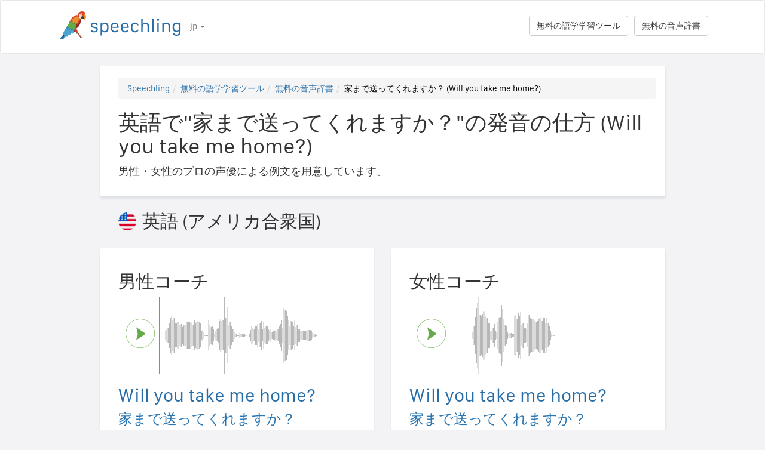

--- FILE ---
content_type: text/html; charset=utf-8
request_url: https://speechling.com/how-to/eigo-de-ie-made-okutte-kuremasuka-no-hatsuon-no-shikata-1291
body_size: 7555
content:
<!doctype html><html lang="jp"><head><title>英語で"家まで送ってくれますか？"の発音の仕方 (Will you take me home?)</title><link rel="alternate" href="https://speechling.com/how-to/how-to-say-will-you-take-me-home-in-english-1291" hreflang="en"><link rel="alternate" href="https://speechling.com/how-to/zen-mo-shuo-nin-ke-yi-song-wo-hui-jia-ma-yong-ying-wen-1291" hreflang="zh"><link rel="alternate" href="https://speechling.com/how-to/como-se-dice-me-llevarias-a-casa-en-ingles-1291" hreflang="es"><link rel="alternate" href="https://speechling.com/how-to/kak-skazat-ty-provodysh-menia-domoi-na-anglyiskom-1291" hreflang="ru"><link rel="alternate" href="https://speechling.com/how-to/wie-sagt-man-bringst-du-mich-nach-hause-auf-englisch-1291" hreflang="de"><link rel="alternate" href="https://speechling.com/how-to/comment-on-dit-peux-tu-me-raccompagner-chez-moi-en-anglais-1291" hreflang="fr"><link rel="alternate" href="https://speechling.com/how-to/eigo-de-ie-made-okutte-kuremasuka-no-hatsuon-no-shikata-1291" hreflang="ja"><link rel="alternate" href="https://speechling.com/how-to/como-dire-mi-porterai-a-casa-in-inglese-1291" hreflang="it"><link rel="alternate" href="https://speechling.com/how-to/how-to-say-will-you-take-me-home-in-english-1291" hreflang="x-default"><link rel="amphtml" href="https://speechling.com/how-to/eigo-de-ie-made-okutte-kuremasuka-no-hatsuon-no-shikata-1291/amp"><link rel="canonical" href="https://speechling.com/how-to/eigo-de-ie-made-okutte-kuremasuka-no-hatsuon-no-shikata-1291"><link rel="stylesheet" href="/static/css/rrssb.css"><link rel="icon" type="image/png" sizes="32x32" href="/static/images/favicons/favicon-32x32.png"><link rel="icon" type="image/png" sizes="96x96" href="/static/images/favicons/favicon-96x96.png"><link rel="icon" type="image/png" sizes="16x16" href="/static/images/favicons/favicon-16x16.png"><meta name="theme-color" content="#ffffff"><meta name="csrf-token" content="aysCqGKr-VDDmAz-VLD6hnn82uN3PppF1Lvw"><meta property="og:url" content="https://speechling.com/how-to/eigo-de-ie-made-okutte-kuremasuka-no-hatsuon-no-shikata-1291"><meta property="og:type" content="website"><meta property="og:title" content="Speechling - もっと外国語が喋れるようになる。"><meta property="og:description" content='英語で"家まで送ってくれますか？"の発音の仕方 (Will you take me home?). これがネイティブスピーカーの発音です。'><meta property="og:image" content="https://speechling.com/static/images/tour-image.jpg"><meta property="fb:app_id" content="243387886137884"><meta name="twitter:card" content="summary_large_image"><meta name="twitter:site" content="@thespeechling"><meta name="twitter:creator" content="@thespeechling"><meta name="twitter:title" content="Speechling"><meta name="twitter:description" content='英語で"家まで送ってくれますか？"の発音の仕方 (Will you take me home?). これがネイティブスピーカーの発音です。'><meta name="twitter:image" content="https://speechling.com/static/images/tour-image.jpg"><meta name="viewport" content="width=device-width,initial-scale=1"><meta name="description" content='英語で"家まで送ってくれますか？"の発音の仕方 (Will you take me home?). これがネイティブスピーカーの発音です。'><meta name="author" content="Speechling Language Learning"><link rel="stylesheet" href="/static/css/footer.css"><link rel="stylesheet" href="/static/fonts.css" media="all"><link rel="stylesheet" href="/static/css/public_tour.css" media="all"><link rel="stylesheet" href="/static/bootstrap/css/bootstrap.min.css" media="all"><link rel="stylesheet" href="/static/css/app.css" media="all"><link rel="stylesheet" href="/static/css/easy-autocomplete.min.css" media="all"><link rel="stylesheet" href="/static/font-awesome-4.7.0/css/font-awesome.min.css"><script type="application/ld+json">{
  "@context": "http://schema.org",
  "@type": "AudioObject",
  "contentUrl": "https://speechling.com/static/audio/male/english/english_1292.mp3",
  "description": "Will you take me home? (男性コーチ)",
  "encodingFormat": "mp3",
  "name": "/audio/male/english/english_1292.mp3",
  "transcript": "Will you take me home?"
}</script><script type="application/ld+json">{
  "@context": "http://schema.org",
  "@type": "AudioObject",
  "contentUrl": "https://speechling.com/static/audio/female/english/english_1292.mp3",
  "description": "Will you take me home? (女性コーチ)",
  "encodingFormat": "mp3",
  "name": "/audio/female/english/english_1292.mp3",
  "transcript": "Will you take me home?"
}</script><script type="application/ld+json">{
  "@context": "http://schema.org",
  "@type": "BreadcrumbList",
  "itemListElement": [{
	"@type": "ListItem",
	"position": 1,
	"item": {
	  "@id": "https://speechling.com",
	  "name": "Speechling"
	}
  },{
	"@type": "ListItem",
	"position": 2,
	"item": {
	  "@id": "https://speechling.com/jp/tools",
	  "name": "無料の語学学習ツール"
	}
  },{
	"@type": "ListItem",
	"position": 3,
	"item": {
	  "@id": "https://speechling.com/jp/how-to",
	  "name": "無料の音声辞書"
	}
  },{
	"@type": "ListItem",
	"position": 4,
	"item": {
	  "@id": "https://speechling.com/how-to/eigo-de-ie-made-okutte-kuremasuka-no-hatsuon-no-shikata-1291",
	  "name": "家まで送ってくれますか？ (Will you take me home?)"
	}
  }]
}</script><script type="application/ld+json">{
  "@context": "http://schema.org",
  "@type": "WebSite",
  "url": "https://speechling.com/how-to/eigo-de-ie-made-okutte-kuremasuka-no-hatsuon-no-shikata-1291",
  "potentialAction": {
	"@type": "SearchAction",
	"target": "https://speechling.com/search-phrase?query={search_term_string}",
	"query-input": "required name=search_term_string"
  }
}</script><script async src="https://www.googletagmanager.com/gtag/js?id=G-6WYVRT51FG"></script><script>function gtag(){dataLayer.push(arguments)}ga=function(){},window.dataLayer=window.dataLayer||[],gtag("js",new Date),gtag("config","G-6WYVRT51FG")</script></head><body><div id="signupModal" class="modal" tabindex="-1" role="dialog"><div style="margin-top:100px" class="modal-dialog"><div class="modal-content" style="border-radius:30px"><div class="modal-header" style="height:80px"><button type="button" class="close" data-dismiss="modal" aria-hidden="true" style="margin-top:5px;margin-right:17px;font-size:2.4em">×</button> <img alt="Speechling logo" src="/static/images/logo.png" style="width:203px;margin-left:30px"></div><div style="text-align:center" class="modal-body"><p style="margin-bottom:20px;font-size:28px!important;line-height:1.4;color:#3e4a5e">もっと外国語が喋れるようになる。</p><div><a class="btn btn-lg btn-info" href="/auth/facebook" style="cursor:pointer;margin-bottom:10px;border-radius:30px;background-color:#3b5998;border:solid 2px #3b5998"><span class="fa fa-facebook"><span style="margin-left:10px;font-family:Arial,sans-serif" class="network-name">Facebookでサインイン</span></span></a><br><a href="/auth/google" style="margin-bottom:10px;border-radius:30px;background-color:#bd2026;border:solid 2px #bd2026" class="btn btn-lg btn-danger"><span class="fa fa-google"><span style="margin-left:10px;font-family:Arial,sans-serif" class="network-name">Googleでサインイン</span></span></a><br><a href="/auth/apple" style="margin-bottom:20px;border-radius:30px;color:#fff;background-color:#000" class="btn btn-lg"><span class="fa fa-apple"><span style="color:#fff;margin-left:10px;font-family:Arial,sans-serif" class="network-name">Appleでサインイン</span></span></a><br><div style="margin-bottom:20px"><a href="/signup" class="btn btn-default" style="border-radius:30px"><span class="fa fa-user" style="margin-right:5px"></span> メールで登録 </a>&nbsp;&nbsp; <a href="/login" class="btn btn-default" style="border-radius:30px"><span class="fa fa-user" style="margin-right:5px"></span> メールでサインイン</a></div></div></div><div class="modal-footer" style="text-align:center"><p style="font-size:16px;line-height:1.8;color:#3e4a5e">Speechlingではユーザーのプライバシーを大切にします。スパムメールは決して送信いたしません。</p><p style="font-size:16px;line-height:1.8;color:#3e4a5e">詳細はこちら <a style="color:#009dff" target="_blank" href="/static/pdf/SpeechlingPrivacyPolicy.pdf"><u>個人情報保護に関する方針</u></a> と <a target="_blank" href="/static/pdf/SpeechlingTermsofService.pdf" style="color:#009dff"><u>利用規約</u></a>.</p></div></div></div></div><nav class="navbar navbar-default" style="background-color:#fff;z-index:420"><div class="container" style="padding-top:18px;height:88px"><div class="navbar-header" style="margin-bottom:17px"><button type="button" class="navbar-toggle collapsed" data-toggle="collapse" data-target="#nav-bar-collapse" aria-expanded="false" style="background-color:#fff;border-radius:10px;height:42px;margin-right:8%;margin-top:1.5%"><span class="sr-only">Toggle navigation</span> <span class="icon-bar"></span> <span class="icon-bar"></span> <span class="icon-bar"></span></button> <a id="parrot-logo-outside" href="/"><img alt="Speechling Logo" src="/static/images/logo.png" style="width:203px"></a></div><div class="collapse navbar-collapse" id="nav-bar-collapse" style="background:#fff!important"><ul style="margin:0 0!important" class="nav navbar-nav"><li class="dropdown"><a href="#" class="dropdown-toggle" data-toggle="dropdown" role="button" aria-haspopup="true" aria-expanded="false">jp <span class="caret"></span></a><ul class="dropdown-menu"><li><a href="https://speechling.com/en/how-to/how-to-say-will-you-take-me-home-in-english-1291">English</a></li><li><a href="https://speechling.com/es/how-to/como-se-dice-me-llevarias-a-casa-en-ingles-1291">Español</a></li><li><a href="https://speechling.com/fr/how-to/comment-on-dit-peux-tu-me-raccompagner-chez-moi-en-anglais-1291">Français</a></li><li><a href="https://speechling.com/de/how-to/wie-sagt-man-bringst-du-mich-nach-hause-auf-englisch-1291">Deutsch</a></li><li><a href="https://speechling.com/it/how-to/como-dire-mi-porterai-a-casa-in-inglese-1291">Italiano</a></li><li><a href="https://speechling.com/pt/how-to/como-dizer-voce-vai-me-levar-para-casa-em-ingles-1291">Português</a></li><li><a href="https://speechling.com/ru/how-to/kak-skazat-ty-provodysh-menia-domoi-na-anglyiskom-1291">Русский</a></li><li><a href="https://speechling.com/jp/how-to/eigo-de-ie-made-okutte-kuremasuka-no-hatsuon-no-shikata-1291">日本語</a></li><li><a href="https://speechling.com/ko/how-to/yeongeoro-jeo-jom-jipkkaji-deryeoda-julraeyo-malhaneun-beop-1291">한국어</a></li><li><a href="https://speechling.com/zh/how-to/zen-mo-shuo-nin-ke-yi-song-wo-hui-jia-ma-yong-ying-wen-1291">中文</a></li></ul></li></ul><a style="margin-right:10px;margin-top:7px" class="hidden-sm btn btn-default pull-right" href="/dictionary">無料の音声辞書</a> <a style="margin-right:10px;margin-top:7px" class="btn btn-default pull-right" href="/tools">無料の語学学習ツール</a></div></div></nav><div class="container"><div class="row"><div class="col-xs-12 col-md-10 col-md-offset-1"><div class="container card-bg"><ol class="breadcrumb"><li><a href="https://speechling.com">Speechling</a></li><li><a href="https://speechling.com/jp/tools">無料の語学学習ツール</a></li><li><a href="https://speechling.com/jp/how-to">無料の音声辞書</a></li><li class="active">家まで送ってくれますか？ (Will you take me home?)</li></ol><h1>英語で"家まで送ってくれますか？"の発音の仕方 (Will you take me home?)</h1><p>男性・女性のプロの声優による例文を用意しています。</p></div></div></div><div style="margin-top:5px" class="row"><div class="col-xs-12 col-md-10 col-md-offset-1 col-lg-5 col-lg-offset-1"><h2 style="text-align:left;padding-left:30px"><img style="margin-top:-5px;height:30px;width:30px;margin-right:10px" src="/static/images/flags/english.png">英語 (アメリカ合衆国)</h2></div></div><div class="row"><div style="margin-top:1.5%" class="col-xs-12 col-md-10 col-md-offset-1 col-lg-5 col-lg-offset-1"><div class="container card-bg"><div class="row"><div class="col-lg-12"><h2>男性コーチ</h2></div></div><div class="row"><div class="col-lg-2 col-md-2 col-sm-2 col-xs-3" style="padding-top:20px"><div id="play-target-recording-btn" class="targetPlayButton"></div></div><div class="col-lg-10 col-md-10 col-sm-10 col-xs-9" style="padding-left:10px"><div id="target-waveform"></div></div></div><div class="language-text-block"><h3 id="target-sentence" style="cursor:pointer" class="target-language-text">Will you take me home?</h3><h4 id="native-sentence" style="cursor:pointer" class="native-language-text">家まで送ってくれますか？</h4></div><p><a href="/">この例文の発音を練習します。</a></p><small>さらに参照: <a href="/dictation"><u>無料のディクテーション練習</u></a>, <a href="/listening"><u>無料のリスニング理解力の練習</u></a>, <a href="/flashcards"><u>無料の語彙フラッシュカード</u></a></small></div></div><div style="margin-top:1.5%" class="col-xs-12 col-md-10 col-md-offset-1 col-lg-5 col-lg-offset-0"><div class="container card-bg"><div class="row"><div class="col-lg-12"><h2>女性コーチ</h2></div></div><div class="row"><div class="col-lg-2 col-md-2 col-sm-2 col-xs-3" style="padding-top:20px"><div id="f-play-target-recording-btn" class="targetPlayButton"></div></div><div class="col-lg-10 col-md-10 col-sm-10 col-xs-9" style="padding-left:10px"><div id="f-target-waveform"></div></div></div><div class="language-text-block"><h3 id="target-sentence-female" style="cursor:pointer" class="target-language-text">Will you take me home?</h3><h4 id="native-sentence-female" style="cursor:pointer" class="native-language-text">家まで送ってくれますか？</h4></div><p><a href="/">この例文の発音を練習します。</a></p><small>さらに参照: <a href="/dictation"><u>無料のディクテーション練習</u></a>, <a href="/listening"><u>無料のリスニング理解力の練習</u></a>, <a href="/flashcards"><u>無料の語彙フラッシュカード</u></a></small></div></div></div><div style="margin-top:5px" class="row"><div class="col-xs-12 col-md-10 col-md-offset-1 col-lg-5 col-lg-offset-1"><h2 style="text-align:left;padding-left:30px"><img style="margin-top:-5px;height:30px;width:30px;margin-right:10px" src="/static/images/flags/uk.png">英語 (イギリス)</h2></div></div><div class="row"><div style="margin-top:1.5%" class="col-xs-12 col-md-10 col-md-offset-1 col-lg-5 col-lg-offset-1"><div class="container card-bg"><div class="row"><div class="col-lg-12"><h2>男性コーチ</h2></div></div><div class="row"><div class="col-lg-2 col-md-2 col-sm-2 col-xs-3" style="padding-top:20px"><div id="alt-play-target-recording-btn" class="targetPlayButton"></div></div><div class="col-lg-10 col-md-10 col-sm-10 col-xs-9" style="padding-left:10px"><div id="alt-target-waveform"></div></div></div><div class="language-text-block"><h3 id="alt-target-sentence" style="cursor:pointer" class="target-language-text">Will you take me home?</h3><h4 id="alt-native-sentence" style="cursor:pointer" class="native-language-text">家まで送ってくれますか？</h4></div><p><a href="/">この例文の発音を練習します。</a></p><small>さらに参照: <a href="/dictation"><u>無料のディクテーション練習</u></a>, <a href="/listening"><u>無料のリスニング理解力の練習</u></a>, <a href="/flashcards"><u>無料の語彙フラッシュカード</u></a></small></div></div><div style="margin-top:1.5%" class="col-xs-12 col-md-10 col-md-offset-1 col-lg-5 col-lg-offset-0"><div class="container card-bg"><div class="row"><div class="col-lg-12"><h2>女性コーチ</h2></div></div><div class="row"><div class="col-lg-2 col-md-2 col-sm-2 col-xs-3" style="padding-top:20px"><div id="alt-f-play-target-recording-btn" class="targetPlayButton"></div></div><div class="col-lg-10 col-md-10 col-sm-10 col-xs-9" style="padding-left:10px"><div id="alt-f-target-waveform"></div></div></div><div class="language-text-block"><h3 id="alt-target-sentence-female" style="cursor:pointer" class="target-language-text">Will you take me home?</h3><h4 id="alt-native-sentence-female" style="cursor:pointer" class="native-language-text">家まで送ってくれますか？</h4></div><p><a href="/">この例文の発音を練習します。</a></p><small>さらに参照: <a href="/dictation"><u>無料のディクテーション練習</u></a>, <a href="/listening"><u>無料のリスニング理解力の練習</u></a>, <a href="/flashcards"><u>無料の語彙フラッシュカード</u></a></small></div></div></div><div style="margin-top:10px" class="row"><div class="col-xs-12 col-md-10 col-md-offset-1"><div style="margin-top:10px" class="container card-bg"><h2>他の言語の"家まで送ってくれますか？" 表現</h2><p><a href="/how-to/eigo-de-ie-made-okutte-kuremasuka-no-hatsuon-no-shikata-1291">英語</a></p><p><a href="/how-to/furansu-go-de-ie-made-okutte-kuremasuka-no-hatsuon-no-shikata-1291">フランス語</a></p><p><a href="/how-to/supein-go-de-ie-made-okutte-kuremasuka-no-hatsuon-no-shikata-1291">スペイン語</a></p><p><a href="/how-to/chuugokugo-de-ie-made-okutte-kuremasuka-no-hatsuon-no-shikata-1291">中国語</a></p><p><a href="/how-to/doitsu-go-de-ie-made-okutte-kuremasuka-no-hatsuon-no-shikata-1291">ドイツ語</a></p><p><a href="/how-to/itaria-go-de-ie-made-okutte-kuremasuka-no-hatsuon-no-shikata-1291">イタリア語</a></p><p><a href="/how-to/nihongo-de-ie-made-okutte-kuremasuka-no-hatsuon-no-shikata-1291">日本語</a></p><p><a href="/how-to/roshia-go-de-ie-made-okutte-kuremasuka-no-hatsuon-no-shikata-1291">ロシア語</a></p><p><a href="/how-to/porutogaru-go-de-ie-made-okutte-kuremasuka-no-hatsuon-no-shikata-1291">ポルトガル語</a></p><p><a href="/how-to/kankokugo-de-ie-made-okutte-kuremasuka-no-hatsuon-no-shikata-1291">韓国語</a></p></div></div></div><div style="margin-top:10px" class="row"><div class="col-xs-12 col-md-10 col-md-offset-1"><div style="margin-top:10px" class="container card-bg"><h2>その他のリソース</h2><p><a href="/dictionary/english/personal-questions">個人的な質問</a></p><p><a href="/dictionary/english/all">最もよく使われる言い回し</a></p><p><a href="/dictionary/">無料の音声辞書</a></p></div></div></div><div style="margin-top:10px" class="row"><div class="col-xs-12 col-md-10 col-md-offset-1"><div style="margin-top:10px" class="container card-bg"><h2>検索</h2><div class="row"><div class="col-md-6 col-xs-12"><div style="margin-bottom:10px;margin-top:10px">母国語</div><div style="float:left;margin-right:10px"><input class="native-checkbox" type="checkbox" name="chinese-checkbox" id="chinese-checkbox-native"> <label for="chinese-checkbox-native">中国語</label></div><div style="float:left;margin-right:10px"><input class="native-checkbox" type="checkbox" name="english-checkbox" id="english-checkbox-native"> <label for="english-checkbox-native">英語</label></div><div style="float:left;margin-right:10px"><input class="native-checkbox" type="checkbox" name="french-checkbox" id="french-checkbox-native"> <label for="french-checkbox-native">フランス語</label></div><div style="float:left;margin-right:10px"><input class="native-checkbox" type="checkbox" name="spanish-checkbox" id="spanish-checkbox-native"> <label for="spanish-checkbox-native">スペイン語</label></div><div style="float:left;margin-right:10px"><input class="native-checkbox" type="checkbox" name="german-checkbox" id="german-checkbox-native"> <label for="german-checkbox-native">ドイツ語</label></div><div style="float:left;margin-right:10px"><input class="native-checkbox" type="checkbox" name="russian-checkbox" id="russian-checkbox-native"> <label for="russian-checkbox-native">ロシア語</label></div><div style="float:left;margin-right:10px"><input class="native-checkbox" type="checkbox" name="italian-checkbox" id="italian-checkbox-native"> <label for="italian-checkbox-native">イタリア語</label></div><div style="float:left;margin-right:10px"><input class="native-checkbox" type="checkbox" name="japanese-checkbox" id="japanese-checkbox-native"> <label for="japanese-checkbox-native">日本語</label></div><div style="float:left;margin-right:10px"><input class="native-checkbox" type="checkbox" name="portuguese-checkbox" id="portuguese-checkbox-native"> <label for="portuguese-checkbox-native">ポルトガル語</label></div><div style="float:left;margin-right:10px"><input class="native-checkbox" type="checkbox" name="korean-checkbox" id="korean-checkbox-native"> <label for="korean-checkbox-native">韓国語</label></div></div><div class="col-md-6 col-xs-12"><div style="margin-bottom:10px;margin-top:10px">学びたい外国語</div><div style="float:left;margin-right:10px"><input class="target-checkbox" type="checkbox" name="chinese-checkbox" id="chinese-checkbox-target"> <label for="chinese-checkbox-target">中国語</label></div><div style="float:left;margin-right:10px"><input class="target-checkbox" type="checkbox" name="english-checkbox" id="english-checkbox-target"> <label for="english-checkbox-target">英語</label></div><div style="float:left;margin-right:10px"><input class="target-checkbox" type="checkbox" name="french-checkbox" id="french-checkbox-target"> <label for="french-checkbox-target">フランス語</label></div><div style="float:left;margin-right:10px"><input class="target-checkbox" type="checkbox" name="spanish-checkbox" id="spanish-checkbox-target"> <label for="spanish-checkbox-target">スペイン語</label></div><div style="float:left;margin-right:10px"><input class="target-checkbox" type="checkbox" name="german-checkbox" id="german-checkbox-target"> <label for="german-checkbox-target">ドイツ語</label></div><div style="float:left;margin-right:10px"><input class="target-checkbox" type="checkbox" name="russian-checkbox" id="russian-checkbox-target"> <label for="russian-checkbox-target">ロシア語</label></div><div style="float:left;margin-right:10px"><input class="target-checkbox" type="checkbox" name="italian-checkbox" id="italian-checkbox-target"> <label for="italian-checkbox-target">イタリア語</label></div><div style="float:left;margin-right:10px"><input class="target-checkbox" type="checkbox" name="japanese-checkbox" id="japanese-checkbox-target"> <label for="japanese-checkbox-target">日本語</label></div><div style="float:left;margin-right:10px"><input class="target-checkbox" type="checkbox" name="portuguese-checkbox" id="portuguese-checkbox-target"> <label for="portuguese-checkbox-target">ポルトガル語</label></div><div style="float:left;margin-right:10px"><input class="target-checkbox" type="checkbox" name="korean-checkbox" id="korean-checkbox-target"> <label for="korean-checkbox-target">韓国語</label></div></div></div><div class="col-xs-8 col-sm-10"><input aria-label="検索" style="width:100%;margin-left:-17px;margin-top:10px" class="form-control" placeholder="検索" autocomplete="off" id="search"></div><div class="col-xs-4 col-sm-2"><a id="manual-search" style="margin-top:10px" class="btn btn-default">検索</a></div></div></div></div><div style="margin-top:10px" class="row"><div class="col-xs-12 col-md-10 col-md-offset-1"><div style="margin-top:10px" class="container card-bg"><h2>ソーシャルメディアでSpeechlingを共有する:</h2><ul class="rrssb-buttons"><li class="rrssb-facebook"><a href="https://www.facebook.com/sharer/sharer.php?u=https://speechling.com/how-to/eigo-de-ie-made-okutte-kuremasuka-no-hatsuon-no-shikata-1291" class="popup"><span class="rrssb-icon"><svg xmlns="http://www.w3.org/2000/svg" preserveaspectratio="xMidYMid" width="29" height="29" viewbox="0 0 29 29"><path d="M26.4 0H2.6C1.714 0 0 1.715 0 2.6v23.8c0 .884 1.715 2.6 2.6 2.6h12.393V17.988h-3.996v-3.98h3.997v-3.062c0-3.746 2.835-5.97 6.177-5.97 1.6 0 2.444.173 2.845.226v3.792H21.18c-1.817 0-2.156.9-2.156 2.168v2.847h5.045l-.66 3.978h-4.386V29H26.4c.884 0 2.6-1.716 2.6-2.6V2.6c0-.885-1.716-2.6-2.6-2.6z" fill-rule="evenodd" class="cls-2"></path></svg></span><span class="rrssb-text">&nbsp;facebook</span></a></li><li class="rrssb-linkedin"><a href="http://www.linkedin.com/shareArticle?mini=true&amp;url=https://speechling.com/how-to/eigo-de-ie-made-okutte-kuremasuka-no-hatsuon-no-shikata-1291" class="popup"><span class="rrssb-icon"><svg xmlns="http://www.w3.org/2000/svg" width="28" height="28" viewbox="0 0 28 28"><path d="M25.424 15.887v8.447h-4.896v-7.882c0-1.98-.71-3.33-2.48-3.33-1.354 0-2.158.91-2.514 1.802-.13.315-.162.753-.162 1.194v8.216h-4.9s.067-13.35 0-14.73h4.9v2.087c-.01.017-.023.033-.033.05h.032v-.05c.65-1.002 1.812-2.435 4.414-2.435 3.222 0 5.638 2.106 5.638 6.632zM5.348 2.5c-1.676 0-2.772 1.093-2.772 2.54 0 1.42 1.066 2.538 2.717 2.546h.032c1.71 0 2.77-1.132 2.77-2.546C8.056 3.593 7.02 2.5 5.344 2.5h.005zm-2.48 21.834h4.896V9.604H2.867v14.73z"></path></svg></span><span class="rrssb-text">&nbsp;linkedin</span></a></li><li class="rrssb-twitter"><a href="https://twitter.com/intent/tweet?text=https://speechling.com/how-to/eigo-de-ie-made-okutte-kuremasuka-no-hatsuon-no-shikata-1291" class="popup"><span class="rrssb-icon"><svg xmlns="http://www.w3.org/2000/svg" width="28" height="28" viewbox="0 0 28 28"><path d="M24.253 8.756C24.69 17.08 18.297 24.182 9.97 24.62c-3.122.162-6.22-.646-8.86-2.32 2.702.18 5.375-.648 7.507-2.32-2.072-.248-3.818-1.662-4.49-3.64.802.13 1.62.077 2.4-.154-2.482-.466-4.312-2.586-4.412-5.11.688.276 1.426.408 2.168.387-2.135-1.65-2.73-4.62-1.394-6.965C5.574 7.816 9.54 9.84 13.802 10.07c-.842-2.738.694-5.64 3.434-6.48 2.018-.624 4.212.043 5.546 1.682 1.186-.213 2.318-.662 3.33-1.317-.386 1.256-1.248 2.312-2.4 2.942 1.048-.106 2.07-.394 3.02-.85-.458 1.182-1.343 2.15-2.48 2.71z"></path></svg></span><span class="rrssb-text">&nbsp;twitter</span></a></li><li class="rrssb-googleplus"><a href="https://plus.google.com/share?url=https://speechling.com/how-to/eigo-de-ie-made-okutte-kuremasuka-no-hatsuon-no-shikata-1291" class="popup"><span class="rrssb-icon"><svg xmlns="http://www.w3.org/2000/svg" width="24" height="24" viewbox="0 0 24 24"><path d="M21 8.29h-1.95v2.6h-2.6v1.82h2.6v2.6H21v-2.6h2.6v-1.885H21V8.29zM7.614 10.306v2.925h3.9c-.26 1.69-1.755 2.925-3.9 2.925-2.34 0-4.29-2.016-4.29-4.354s1.885-4.353 4.29-4.353c1.104 0 2.014.326 2.794 1.105l2.08-2.08c-1.3-1.17-2.924-1.883-4.874-1.883C3.65 4.586.4 7.835.4 11.8s3.25 7.212 7.214 7.212c4.224 0 6.953-2.988 6.953-7.082 0-.52-.065-1.104-.13-1.624H7.614z"></path></svg></span><span class="rrssb-text">&nbsp;google+</span></a></li><li class="rrssb-pinterest"><a href="http://pinterest.com/pin/create/button/?url=https://speechling.com/how-to/eigo-de-ie-made-okutte-kuremasuka-no-hatsuon-no-shikata-1291"><span class="rrssb-icon"><svg xmlns="http://www.w3.org/2000/svg" width="28" height="28" viewbox="0 0 28 28"><path d="M14.02 1.57c-7.06 0-12.784 5.723-12.784 12.785S6.96 27.14 14.02 27.14c7.062 0 12.786-5.725 12.786-12.785 0-7.06-5.724-12.785-12.785-12.785zm1.24 17.085c-1.16-.09-1.648-.666-2.558-1.22-.5 2.627-1.113 5.146-2.925 6.46-.56-3.972.822-6.952 1.462-10.117-1.094-1.84.13-5.545 2.437-4.632 2.837 1.123-2.458 6.842 1.1 7.557 3.71.744 5.226-6.44 2.924-8.775-3.324-3.374-9.677-.077-8.896 4.754.19 1.178 1.408 1.538.49 3.168-2.13-.472-2.764-2.15-2.683-4.388.132-3.662 3.292-6.227 6.46-6.582 4.008-.448 7.772 1.474 8.29 5.24.58 4.254-1.815 8.864-6.1 8.532v.003z"></path></svg></span><span class="rrssb-text">&nbsp;pinterest</span></a></li></ul></div></div></div></div><div style="height:80px"></div><div id="footerwrap"><div class="container"><div class="row"><div class="col-md-4"><h4>Speechlingについて</h4><div class="hline-w"></div><p><a href="/help">Speechlingの総合ユーザーガイド</a><br><a href="/mission">Speechlingのミッション</a><br><a href="/scholarship">Speechlingの奨学金制度</a><br><a href="/about">チームの紹介</a><br><a rel="noopener" target="_blank" href="https://speechling.com/blog/speechling-white-paper/">ホワイトペーパー</a><br><a href="/pricing">プラン価格</a><br><a href="https://www.facebook.com/groups/speechling/">コミュニティ</a><br></p></div><div class="col-md-4"><h4>ブログ</h4><div class="hline-w"></div><p><a href="https://speechling.com/blog/tag/spanish">スペイン語のブログ</a><br><a href="https://speechling.com/blog/tag/french">フランス語のブログ</a><br><a href="https://speechling.com/blog/tag/english">英語のブログ</a><br><a href="https://speechling.com/blog/tag/german">ドイツ語のブログ</a><br><a href="https://speechling.com/blog/tag/italian">イタリア語のブログ</a><br><a href="https://speechling.com/blog/tag/portuguese">ポルトガル語のブログ</a><br><a href="https://speechling.com/blog/tag/russian">ロシア語のブログ</a><br><a href="https://speechling.com/blog/tag/korean">韓国のブログ</a><br><a href="https://speechling.com/blog/tag/japanese">日本語ブログ</a><br><a href="https://speechling.com/blog/tag/mandarin">中国語のブログ</a><br></p></div><div class="col-md-4"><h4>無料の語学学習ツール</h4><div class="hline-w"></div><p><a href="/dictation">無料のディクテーション練習</a><br><a href="/listening">無料のリスニング理解力の練習</a><br><a href="/flashcards">無料の語彙フラッシュカード</a><br><a href="/quiz">無料の語学クイズ</a><br><a href="/fillin">無料の穴埋め練習</a><br><a href="/dictionary">無料の音声辞書</a><br><a href="/tools">すべてのツール</a><br></p></div></div><div class="row"><div class="col-md-4"><h4>ソーシャルメディア</h4><div class="hline-w"></div><p><a rel="noopener" aria-label="Speechling Facebook" target="_blank" href="https://www.facebook.com/speechling/"><i class="fa fa-facebook"></i></a> <a rel="noopener" aria-label="Speechling Twitter" target="_blank" href="https://twitter.com/thespeechling"><i class="fa fa-twitter"></i></a> <a rel="noopener" aria-label="Speechling Linkedin" target="_blank" href="https://www.linkedin.com/company/speechling"><i class="fa fa-linkedin"></i></a></p></div><div class="col-md-4"><h4>規約</h4><div class="hline-w"></div><p><a target="_blank" href="/static/pdf/SpeechlingPrivacyPolicy.pdf">個人情報保護に関する方針</a><br><a target="_blank" href="/static/pdf/SpeechlingTermsofService.pdf">利用規約</a><br><small>SpeechlingではFlaticonをアイコンに使用しています。</small></p></div><div class="col-md-4"><h4>お問合わせ</h4><div class="hline-w"></div><p><a target="_blank" href="/education">教育のためのSpeechling</a><br><a target="_blank" href="/careers">採用情報</a><br><a target="_blank" href="/ambassador">アフィリエイトマーケティング</a><br><a target="_blank" href="mailto:ceo@speechling.com">連絡先</a><br></p></div></div></div></div><script src="/static/js/jquery.min.js"></script><script src="/static/js/wavesurfer.min.js?v=1"></script><script src="/static/bootstrap/js/bootstrap.min.js"></script><script src="/static/js/jquery.easy-autocomplete.min.js"></script><script>MALE_CARD={id:"English_Japanese_1292",target_language:"English",native_language:"Japanese",target_sentence:"Will you take me home?",native_sentence:"家まで送ってくれますか？",target_recording:"/audio/male/english/english_1292.mp3",native_recording:"/audio/male/japanese/japanese_1292.mp3",otherGenderData:{target_sentence:"Will you take me home?",native_sentence:"家まで送ってくれますか？",target_recording:"/audio/female/english/english_1292.mp3",native_recording:"/audio/female/japanese/japanese_1292.mp3",pinyin:"",furigana:""},article:"",difficulty:"Beginner 3",phrasebook_difficulty:"Personal Questions",title:'英語で"家まで送ってくれますか？"の発音の仕方',slug:"eigo-de-ie-made-okutte-kuremasuka-no-hatsuon-no-shikata-1291",pinyin:"",furigana:"",otherTargetLanguageSlugs:{English:"eigo-de-ie-made-okutte-kuremasuka-no-hatsuon-no-shikata-1291",French:"furansu-go-de-ie-made-okutte-kuremasuka-no-hatsuon-no-shikata-1291",Spanish:"supein-go-de-ie-made-okutte-kuremasuka-no-hatsuon-no-shikata-1291",MandarinS:"chuugokugo-de-ie-made-okutte-kuremasuka-no-hatsuon-no-shikata-1291",German:"doitsu-go-de-ie-made-okutte-kuremasuka-no-hatsuon-no-shikata-1291",Russian:"roshia-go-de-ie-made-okutte-kuremasuka-no-hatsuon-no-shikata-1291",Italian:"itaria-go-de-ie-made-okutte-kuremasuka-no-hatsuon-no-shikata-1291",Japanese:"nihongo-de-ie-made-okutte-kuremasuka-no-hatsuon-no-shikata-1291",Portuguese:"porutogaru-go-de-ie-made-okutte-kuremasuka-no-hatsuon-no-shikata-1291",Korean:"kankokugo-de-ie-made-okutte-kuremasuka-no-hatsuon-no-shikata-1291"},otherNativeLanguageSlugs:{English:"how-to-say-will-you-take-me-home-in-english-1291",French:"comment-on-dit-peux-tu-me-raccompagner-chez-moi-en-anglais-1291",Spanish:"como-se-dice-me-llevarias-a-casa-en-ingles-1291",MandarinS:"zen-mo-shuo-nin-ke-yi-song-wo-hui-jia-ma-yong-ying-wen-1291",German:"wie-sagt-man-bringst-du-mich-nach-hause-auf-englisch-1291",Russian:"kak-skazat-ty-provodysh-menia-domoi-na-anglyiskom-1291",Italian:"como-dire-mi-porterai-a-casa-in-inglese-1291",Japanese:"eigo-de-ie-made-okutte-kuremasuka-no-hatsuon-no-shikata-1291",Portuguese:"como-dizer-voce-vai-me-levar-para-casa-em-ingles-1291",Korean:"yeongeoro-jeo-jom-jipkkaji-deryeoda-julraeyo-malhaneun-beop-1291"},otherAccentData:{male_target_sentence:"Will you take me home?",male_target_recording:"/audio/male/englishb/englishb_1292.mp3",female_target_sentence:"Will you take me home?",female_target_recording:"/audio/female/englishb/englishb_1292.mp3"}},FEMALE_CARD={target_sentence:"Will you take me home?",native_sentence:"家まで送ってくれますか？",target_recording:"/audio/female/english/english_1292.mp3",native_recording:"/audio/female/japanese/japanese_1292.mp3",pinyin:"",furigana:""}</script><script src="/static/js/public_tour.js?v=4"></script><script src="https://browser.sentry-cdn.com/5.12.1/bundle.min.js" integrity="sha384-y+an4eARFKvjzOivf/Z7JtMJhaN6b+lLQ5oFbBbUwZNNVir39cYtkjW1r6Xjbxg3" crossorigin="anonymous"></script><script>$(document).ready(function(){Sentry.init({dsn:"https://29471ab37eda490d8b0d6d4619fce19a@sentry.io/2636394"})})</script></body></html>

--- FILE ---
content_type: text/css
request_url: https://speechling.com/static/fonts.css
body_size: 3
content:
/*default version*/
@font-face {
	font-family: 'SanFranciscoText';
	src:
		url('fonts/SanFranciscoText-Regular.otf');
	    format('opentype');
}


--- FILE ---
content_type: text/css
request_url: https://speechling.com/static/css/app.css
body_size: 4022
content:
@-webkit-keyframes blink{0%,to{opacity:.2}20%{opacity:1}}@keyframes blink{0%,to{opacity:.2}20%{opacity:1}}body,html{margin:0;font-family:SanFranciscoText,Arial,sans-serif}.switch{position:relative;display:inline-block;width:30px;height:17px}.switch input{display:none}.slider{position:absolute;cursor:pointer;top:0;left:0;right:0;bottom:0;background-color:#ccc;transition:.4s}.slider:before{position:absolute;content:"";height:13px;width:13px;left:2px;bottom:2px;background-color:#fff;transition:.2s}input:checked+.slider{background-color:#2196f3}input:focus+.slider{box-shadow:0 0 1px #2196f3}input:checked+.slider:before{-webkit-transform:translateX(13px);transform:translateX(13px)}.slider.round{border-radius:34px}.slider.round:before{border-radius:50%}.vertical-center{display:-webkit-flex;display:-ms-flexbox;display:flex;-webkit-align-items:center;-ms-flex-align:center;align-items:center;margin-top:1.5%}.hide{visibility:hidden}.fa,.glyphicon{cursor:pointer}.card-bg{width:100%;height:100%;border-radius:3px;background-color:#fff;box-shadow:0 3px 3px 1px rgba(25,71,105,.09);margin:0 auto;padding-top:20px;padding-bottom:20px;padding-left:30px}.next-arrow::before,.previous-arrow::before,.recordButton::before,.recordButtonSmall::before,.stopButton::before{background-image:url(/static/images/elements/previous4x.png);background-size:22px 81px;background-repeat:no-repeat;display:inline-block;width:22px;height:81px;content:"";cursor:pointer}.next-arrow::before,.recordButton::before,.recordButtonSmall::before,.stopButton::before{background-image:url(/static/images/elements/next4x.png)}.recordButton::before,.recordButtonSmall::before,.stopButton::before{background-image:url(/static/images/elements/smallRecord.png);background-size:50px 50px;width:42px;height:50px}.recordButton::before,.stopButton::before{background-image:url(/static/images/elements/record4x.png);background-size:80px 80px;width:80px;height:80px;margin-right:7%}.stopButton::before{background-image:url(/static/images/elements/stop4x.png)}.selfPauseButton::before,.selfPlayButton::before,.targetPauseButton::before,.targetPlayButton::before{cursor:pointer;background-image:url(/static/images/elements/greenPlay.png);background-size:50px 50px;background-repeat:no-repeat;display:inline-block;width:50px;height:50px;content:"";margin-left:12px;margin-top:16px}.selfPauseButton::before,.selfPlayButton::before,.targetPauseButton::before{background-image:url(/static/images/elements/greenPause.png)}.selfPauseButton::before,.selfPlayButton::before{background-image:url(/static/images/elements/bluePause.png)}.selfPlayButton::before{background-image:url(/static/images/elements/bluePlay.png)}.target-language-text{font-size:2.2em;color:#276da8}.native-language-text{font-size:1.7em;color:rgba(39,109,168,.65)}.recordAgainButton,.uploadButton{cursor:pointer;display:-webkit-flex;display:-ms-flexbox;display:flex;-webkit-align-items:center;-ms-flex-align:center;align-items:center;padding-right:25px;height:2.5em;border-radius:30px;border:0;background-color:#194769;box-shadow:0 2px 4px 0 rgba(0,0,0,.5);font-size:14px;font-weight:600;color:#fff;margin:0 auto}.uploadButton{padding-left:10px;height:2.6em;background-color:#276da8}.tresDots,.tresDotsOn{font-size:2em;width:50px;padding-left:13px}.tresDots{padding-bottom:55px;height:50px}.tresDotsOn{height:30px}.tresGreenDots{display:none}.tresGreenDots,.tresGreenDotsOn{font-size:2em;color:#66a94d}.saving span{-webkit-animation-name:blink;animation-name:blink;-webkit-animation-duration:1.4s;animation-duration:1.4s;-webkit-animation-iteration-count:infinite;animation-iteration-count:infinite;-webkit-animation-fill-mode:both;animation-fill-mode:both}.saving span:nth-child(2){-webkit-animation-delay:.2s;animation-delay:.2s}.saving span:nth-child(3){-webkit-animation-delay:.4s;animation-delay:.4s}@media only screen and (max-width:845px){.vertical-center{display:block;margin-top:8px}}@media only screen and (min-height:680px){.tall-hide{display:none}}@media only screen and (max-height:680px){.vertical-center{margin-top:8px}.short-hide{display:none!important}}@media only screen and (max-height:628px){.vertical-center{margin-top:8px}}